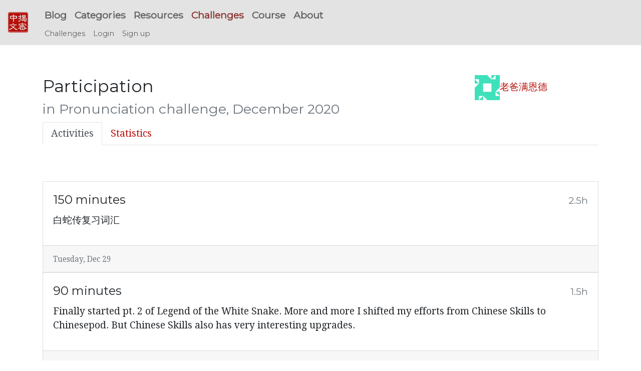

--- FILE ---
content_type: text/html; charset=utf-8
request_url: https://challenges.hackingchinese.com/challenges/82-pronunciation-challenge-december-2020/participations/3446
body_size: 3842
content:
<!DOCTYPE html><html><head><meta content="width=device-width, initial-scale=1.0" name="viewport" /><title>HC Challenges | Building language skills through daily practice and</title>
<meta name="description" content="Hacking Chinese Challenges - building language skills through daily practice and friendly competition!"><link rel="stylesheet" media="all" href="/assets/application-94e51f417a2391434308739b1ca34e5b7c5ea4583466e76a546f03562ddae47c.css" data-turbolinks-track="true" /><script src="/assets/application-57e0d652690c7b7f21a1b1b44dced0d887c6cbcab315eaeecd4eda25ef190ba9.js" data-turbolinks-track="true"></script><meta name="csrf-param" content="authenticity_token" />
<meta name="csrf-token" content="HioVBuyE0jcMEhE1ml5I3U9DGbs2izYSxuqRmy7kp3HUTYo2dLimbF0TXWVgAP5f+2ee6hy60LKBNS/eriL77Q==" /><link href="//fonts.useso.com/" rel="dns-prefetch" /><link href="//fonts.googleapis.com/" rel="dns-prefetch" /><link href="/assets/favicons/icon-43e3de26035e9914ca4f8de61edaf8de36dd7c3f58b97518db7101f41141f325.ico" rel="shortcut icon" /><link href="/assets/favicons/icon57-3e3a99d07411622982819f729a37d121916e5e7cb0b6b6202161f705fcedc9c4.png" rel="icon" type="image/png" /><link href="/assets/favicons/icon57-3e3a99d07411622982819f729a37d121916e5e7cb0b6b6202161f705fcedc9c4.png" rel="apple-touch-icon" sizes="57x57" /><link href="/assets/favicons/icon72-7299b75f0efad6938f6f2c18c3fd8b4cced84c34acdb3a7b873253364a3c96a9.png" rel="apple-touch-icon" sizes="72x72" /><link href="/assets/favicons/icon76-e81b49780f779da0b5c48ec2e0a2b59109c5572bef1796ef7bfce248c6fff510.png" rel="apple-touch-icon" sizes="76x76" /><link href="/assets/favicons/icon114-1312034a939279da594654f8278dd760bffc858362d63d77037fa389c95e6a7a.png" rel="apple-touch-icon" sizes="114x114" /><link href="/assets/favicons/icon120-7984f986a134cf24977393b95f1aef6728ad04f760f30280cdcb96bb736b892e.png" rel="apple-touch-icon" sizes="120x120" /><link href="/assets/favicons/icon144-eecf7ddbad30024af91bae3534119f56056ba780026cbc3dea356921b75f51d6.png" rel="apple-touch-icon" sizes="144x144" /><link href="/assets/favicons/icon152-0db94686e690e30e6a1535b40c47c0ecf936468ddfe04318b4aaeb80e8985a02.png" rel="apple-touch-icon" sizes="152x152" /><meta content="/assets/favicons/icon144-eecf7ddbad30024af91bae3534119f56056ba780026cbc3dea356921b75f51d6.png" name="msapplication-TileImage" /><meta content="#b6100a" name="msapplication-TileColor" /><meta content="name" name="Hackingchinese Challenges" /><meta content="/assets/favicons/icon70-fc76b330ef776468bc224f34db779f9502ae630714ffbdc8fbed210db527fe80.png" name="msapplication-square70x70logo" /><meta content="/assets/favicons/icon150-6ac84895cff28a38e1650c86d93a023489b772a0419b4199f56da403276bedca.png" name="msapplication-square150x150logo" /><meta content="/assets/favicons/icon310-b1fccf60e38a420684aa8e5888a21078baf132a27e687ee7e470d3010537c4bd.png" name="msapplication-wide310x150logo" /><meta content="/assets/favicons/icon310-b1fccf60e38a420684aa8e5888a21078baf132a27e687ee7e470d3010537c4bd.png" name="msapplication-square310x310logo" /></head><body><nav class="navbar bg-faded fixed-top navbar-expand-md" style="min-height: 3.5rem"><a class="navbar-brand" href="/"><div class="icon icon-zhongwen-jiemi" style="font-size: 2.5rem"></div></a><button class="navbar-toggler" data-target="#navbar-collapse" data-toggle="collapse" style="font-size: 2.5rem; position: absolute; right: 5px" type="button"><span class="navbar-toggler-icon">&#9776;</span></button><div class="navbar-collapse collapse" id="navbar-collapse" style="flex-direction: column; align-items: flex-start;"><ul class="navbar-nav main-menu clearfix"><li class="nav-item"><a class="nav-link" href="//www.hackingchinese.com/blog/"> Blog</a></li><li class="nav-item"><a class="nav-link" href="//www.hackingchinese.com/archive-2/"> Categories</a></li><li class="nav-item"><a class="nav-link" href="/resources/"> Resources</a></li><li class="nav-item"><a class="nav-link active" href="/"> Challenges</a></li><li class="nav-item"><a class="nav-link" href="//www.hackingchinese.com/about/practical-guide-to-learning-mandarin/"> Course</a></li><li class="nav-item"><a class="nav-link" href="//www.hackingchinese.com/about/"> About</a></li></ul><ul class="nav navbar-nav sub-menu"><li class="nav-item"><a class="nav-link " href="/">Challenges</a></li><li class="nav-item"><a class="nav-link " href="/users/sign_in">Login</a></li><li class="nav-item"><a class="nav-link " href="/users/sign_up">Sign up</a></li></ul></div></nav><main class="container"><h1></h1><div class="row"><div class="col-sm-8"><h3>Participation<br /><small class="text-muted">in Pronunciation challenge, December 2020</small></h3></div><div class="col-sm-4 text-center"><img style="max-width: 50px" src="/uploads/user/avatar/2832/display_avatar.jpg?v=1617204991" /><a href="/u/2832">老爸满恩德</a></div></div><ul class="nav nav-tabs" role="tablist"><li class="nav-item"><a class="active nav-link" data-toggle="tab" href="#logs" role="tab">Activities</a></li><li class="nav-item"><a class="nav-link" data-toggle="tab" href="#statistics" role="tab">Statistics</a></li></ul><div class="tab-content mt-2"><div class="tab-pane active pt-2" id="logs" role="tabpanel"><br /><br /><div id="activity_log_16976"><div class="card"><div class="card-body"><h5 class="card-title">150 minutes<div class="pull-right"> <small class="text-muted">2.5h</small> </div></h5><div class="card-text"><p>白蛇传复习词汇</p><div class="clearfix mt-1"><div class="pull-right"></div></div></div></div><div class="card-footer"><small class="text-center text-muted">Tuesday, Dec 29</small></div></div></div><div id="activity_log_16982"><div class="card"><div class="card-body"><h5 class="card-title">90 minutes<div class="pull-right"> <small class="text-muted">1.5h</small> </div></h5><div class="card-text"><p>Finally started pt. 2 of Legend of the White Snake. More and more I shifted my efforts from Chinese Skills to Chinesepod. But Chinese Skills also has very interesting upgrades. </p><div class="clearfix mt-1"><div class="pull-right"></div></div></div></div><div class="card-footer"><small class="text-center text-muted">Tuesday, Dec 29</small></div></div></div><div id="activity_log_16957"><div class="card"><div class="card-body"><h5 class="card-title">60 minutes<div class="pull-right"> <small class="text-muted">1.0h</small> </div></h5><div class="card-text"><p>Finally started pt. 2 seems some kind easier</p><div class="clearfix mt-1"><div class="pull-right"></div></div></div></div><div class="card-footer"><small class="text-center text-muted">Sunday, Dec 27</small></div></div></div><div id="activity_log_16916"><div class="card"><div class="card-body"><h5 class="card-title">140 minutes<div class="pull-right"> <small class="text-muted">2.33h</small> </div></h5><div class="card-text"><p>有时候我觉得我太老了。白素贞。</p><div class="clearfix mt-1"><div class="pull-right"></div></div></div></div><div class="card-footer"><small class="text-center text-muted">Thursday, Dec 24</small><div class="pull-right"><small class="text-muted"><i class="fa fa-fw fa-heart" style="color: #aa2222"></i> <i>Liked by:</i>  <span><img style="max-width: 20px; display: inline-block" title="character" src="/uploads/user/avatar/672/thumb_avatar.jpg?v=1757111049" /></span></small></div></div></div></div><div id="activity_log_16900"><div class="card"><div class="card-body"><h5 class="card-title">110 minutes<div class="pull-right"> <small class="text-muted">1.83h</small> </div></h5><div class="card-text"><p>Review of 白素贞, 词汇复习仍在进行中。</p><div class="clearfix mt-1"><div class="pull-right"></div></div></div></div><div class="card-footer"><small class="text-center text-muted">Tuesday, Dec 22</small></div></div></div><div id="activity_log_16862"><div class="card"><div class="card-body"><h5 class="card-title">75 minutes<div class="pull-right"> <small class="text-muted">1.25h</small> </div></h5><div class="card-text"><p>CP The legend of the White Snake 2. Pt. ... now getting easier</p><div class="clearfix mt-1"><div class="pull-right"></div></div></div></div><div class="card-footer"><small class="text-center text-muted">Saturday, Dec 19</small></div></div></div><div id="activity_log_16859"><div class="card"><div class="card-body"><h5 class="card-title">30 minutes<div class="pull-right"> <small class="text-muted">0.5h</small> </div></h5><div class="card-text"><p>Skritter HSK 3 pronounciation review
</p><div class="clearfix mt-1"><div class="pull-right"></div></div></div></div><div class="card-footer"><small class="text-center text-muted">Saturday, Dec 19</small></div></div></div><div id="activity_log_16847"><div class="card"><div class="card-body"><h5 class="card-title">60 minutes<div class="pull-right"> <small class="text-muted">1.0h</small> </div></h5><div class="card-text"><p>CP The legend of the White Snake Pt. 1, vocab</p><div class="clearfix mt-1"><div class="pull-right"></div></div></div></div><div class="card-footer"><small class="text-center text-muted">Friday, Dec 18</small></div></div></div><div id="activity_log_16852"><div class="card"><div class="card-body"><h5 class="card-title">30 minutes<div class="pull-right"> <small class="text-muted">0.5h</small> </div></h5><div class="card-text"><p>CP White Snake Part 1 vocab review and pronounciation finished. Difficult....</p><div class="clearfix mt-1"><div class="pull-right"></div></div></div></div><div class="card-footer"><small class="text-center text-muted">Friday, Dec 18</small><div class="pull-right"><small class="text-muted"><i class="fa fa-fw fa-heart" style="color: #aa2222"></i> <i>Liked by:</i>  <span><img style="max-width: 20px; display: inline-block" title="Olle Linge" src="/uploads/user/avatar/1/thumb_avatar.jpg?v=1766999720" /></span></small></div></div></div></div><div id="activity_log_16732"><div class="card"><div class="card-body"><h5 class="card-title">40 minutes<div class="pull-right"> <small class="text-muted">0.67h</small> </div></h5><div class="card-text"><p>Pleco HSK 3 pronunciation</p><div class="clearfix mt-1"><div class="pull-right"></div></div></div></div><div class="card-footer"><small class="text-center text-muted">Tuesday, Dec 15</small></div></div></div><div id="activity_log_16558"><div class="card"><div class="card-body"><h5 class="card-title">70 minutes<div class="pull-right"> <small class="text-muted">1.17h</small> </div></h5><div class="card-text"><p>Pleco tone pronunciation HSK3 vocabulary</p><div class="clearfix mt-1"><div class="pull-right"></div></div></div></div><div class="card-footer"><small class="text-center text-muted">Saturday, Dec 12</small></div></div></div></div><div class="tab-pane pt-2" id="statistics" role="tabpanel"><div class="js-chart-raw" data-options="{&quot;chart&quot;:{},&quot;title&quot;:{&quot;text&quot;:&quot;Performance Chart&quot;},&quot;xAxis&quot;:{&quot;type&quot;:&quot;datetime&quot;,&quot;plotBands&quot;:[]},&quot;plotOptions&quot;:{&quot;line&quot;:{&quot;dataLabels&quot;:{&quot;enabled&quot;:true},&quot;enableMouseTracking&quot;:false}},&quot;series&quot;:[{&quot;name&quot;:&quot;Average goal performance target&quot;,&quot;data&quot;:[[1607558400000,0],[1609372800000,10]]},{&quot;name&quot;:&quot;Accumulated actual performance&quot;,&quot;type&quot;:&quot;area&quot;,&quot;data&quot;:[[1607731200000,1.17],[1607990400000,1.8399999999999999],[1608249600000,2.84],[1608249600000,3.34],[1608336000000,3.84],[1608336000000,5.09],[1608595200000,6.92],[1608768000000,9.25],[1609027200000,10.25],[1609200000000,12.75],[1609200000000,14.25]]}]}" style="width: 100%; height: 400px"></div><br /><br /><div class="row"><div class="col-lg-6"><br /><table class="table"><tr><th>Challenge time progress:</th><td><progress class="progress js-tooltip" value="100" max="100" title="100%">100%</progress></td></tr><tr><th>Goal progress:</th><td><progress class="progress js-tooltip" value="142.5" max="100" title="142.5%">142.5%</progress></td></tr></table></div><div class="col-lg-6"><table class="table user-table"><tr><th>Score</th><td>14.25</td></tr><tr><th>Rank</th><td>4th</td></tr><tr><th>Hours reported</th><td>14.25</td></tr><tr class="active"><th>Goal</th><td>10h</td></tr></table></div></div></div></div></main><footer class="footer" id="footer"><h2>Hacking Chinese</h2><div class="footer-widgets"><p><font color="white">© 2026<a href="https://plus.google.com/+OlleLinge?rel=author" onclick="__gaTracker(&#39;send&#39;, &#39;event&#39;, &#39;outbound-widget&#39;, &#39;https://plus.google.com/+OlleLinge?rel=author&#39;, &#39;Olle Linge&#39;);"> Olle Linge</a><br /><a href="//www.hackingchinese.com/about/"> About Hacking Chinese</a><br /><a href="//www.hackingchinese.com/terms-and-conditions/">Terms and Conditions</a><br /><a href="//www.hackingchinese.com/privacy-policy/">Privacy Policy</a></font></p><font color="white"></font><p><font size="5"> 授人以魚，不如授人以漁。</font></p><p><font size="2">"Give a man a fish and you feed him for a day;<br />teach a man to fish and you feed him for a lifetime."</font></p></div></footer><link href="//fonts.googleapis.com/css?family=Droid+Serif:400,700,400italic|Montserrat" rel="stylesheet" title="Google Fonts Server" type="text/css" /></body></html>